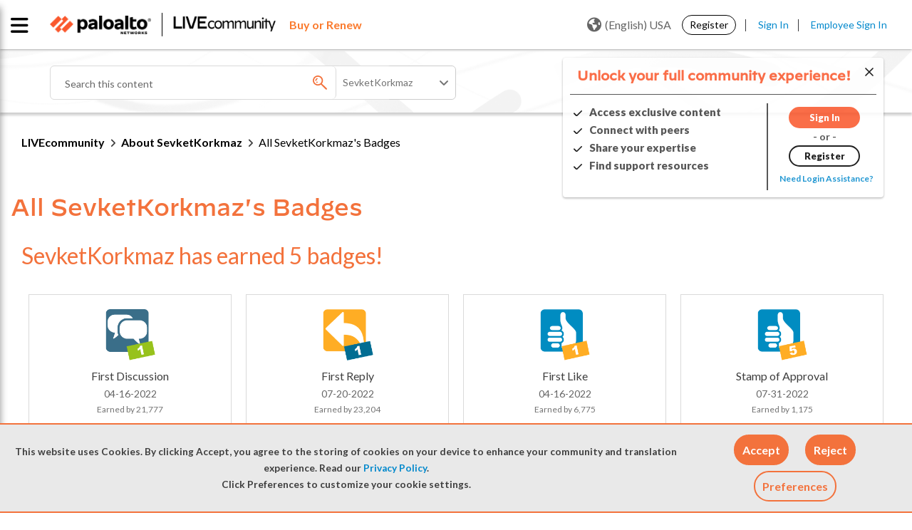

--- FILE ---
content_type: application/x-javascript;charset=utf-8
request_url: https://sstats.paloaltonetworks.com/id?d_visid_ver=5.5.0&d_fieldgroup=A&mcorgid=9A531C8B532965080A490D4D%40AdobeOrg&mid=22122251161998677576294578149862678355&ts=1769384222161
body_size: -32
content:
{"mid":"22122251161998677576294578149862678355"}